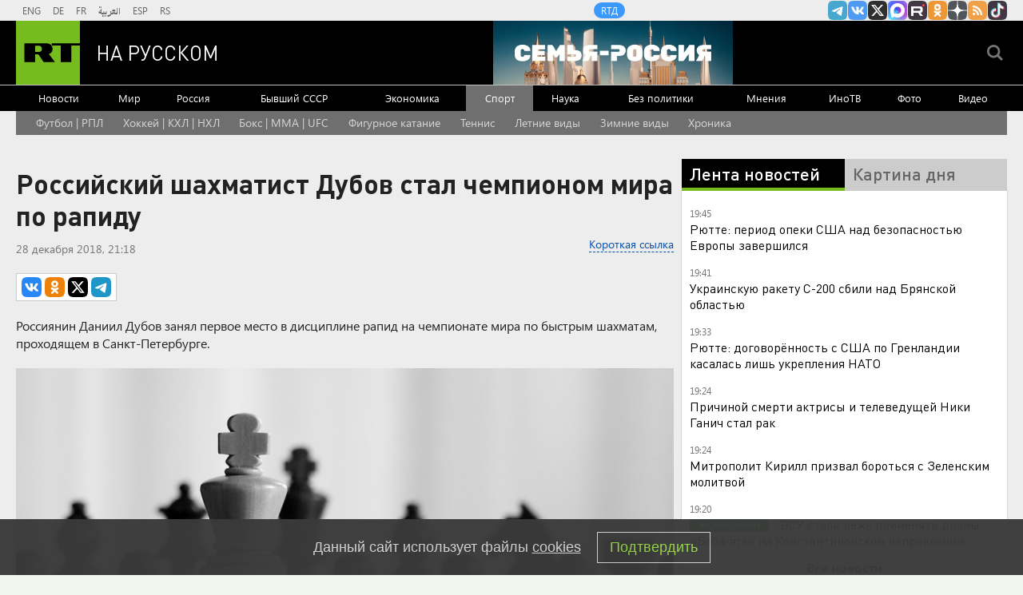

--- FILE ---
content_type: text/html
request_url: https://tns-counter.ru/nc01a**R%3Eundefined*rt_ru/ru/UTF-8/tmsec=rt_ru/140683982***
body_size: -73
content:
033F6C0069779A49X1769445961:033F6C0069779A49X1769445961

--- FILE ---
content_type: application/javascript; charset=utf-8
request_url: https://mediametrics.ru/partner/inject/online.jsonp.ru.js
body_size: 4031
content:
callbackJsonpMediametrics( [{"id": "3658109", "image": "//mediametrics.ru/partner/inject/img/3658109.jpg", "title": "Россияне, держитесь — такой аномальщины не было уже давно: страшный мороз нагрянет резко и неожиданно", "source": "progorodsamara.ru", "link": "//mediametrics.ru/click;mmet/site_ru?//mediametrics.ru/rating/ru/online.html?article=3658109", "favicon": "//mediametrics.ru/favicon/progorodsamara.ru.ico"},{"id": "6115514", "image": "//mediametrics.ru/partner/inject/img/6115514.jpg", "title": "В Петрозаводске 35-летний мужчина женился на 66-летней грузинке", "source": "gubdaily.ru", "link": "//mediametrics.ru/click;mmet/site_ru?//mediametrics.ru/rating/ru/online.html?article=6115514", "favicon": "//mediametrics.ru/favicon/gubdaily.ru.ico"},{"id": "75472996", "image": "//mediametrics.ru/partner/inject/img/75472996.jpg", "title": "Медведев о теракте: атака на Путина допускает ядерный ответ", "source": "www.kapital-rus.ru", "link": "//mediametrics.ru/click;mmet/site_ru?//mediametrics.ru/rating/ru/online.html?article=75472996", "favicon": "//mediametrics.ru/favicon/www.kapital-rus.ru.ico"},{"id": "88629293", "image": "//mediametrics.ru/partner/inject/img/88629293.jpg", "title": "В одном из дворов Челябинска стая бродячих собак напала на девушку и ее питомца", "source": "www.cheltv.ru", "link": "//mediametrics.ru/click;mmet/site_ru?//mediametrics.ru/rating/ru/online.html?article=88629293", "favicon": "//mediametrics.ru/favicon/www.cheltv.ru.ico"},{"id": "81487026", "image": "//mediametrics.ru/partner/inject/img/81487026.jpg", "title": "Обвиняется колдунья: уголовное дело, в которое невозможно поверить. К чему приводит магия", "source": "runews24.ru", "link": "//mediametrics.ru/click;mmet/site_ru?//mediametrics.ru/rating/ru/online.html?article=81487026", "favicon": "//mediametrics.ru/favicon/runews24.ru.ico"},{"id": "4182414", "image": "//mediametrics.ru/partner/inject/img/4182414.jpg", "title": "В &quot;Ермолино&quot; всегда иду с &quot;золотым&quot; списком: вот какие продукты беру сейчас и буду брать дальше - честный отзыв", "source": "progorod62.ru", "link": "//mediametrics.ru/click;mmet/site_ru?//mediametrics.ru/rating/ru/online.html?article=4182414", "favicon": "//mediametrics.ru/favicon/progorod62.ru.ico"},{"id": "73971219", "image": "//mediametrics.ru/partner/inject/img/73971219.jpg", "title": "Айсылу Габдинова күңелсез хәлгә юлыккан: «Чит кеше баласына тимәгез»", "source": "intertat.tatar", "link": "//mediametrics.ru/click;mmet/site_ru?//mediametrics.ru/rating/ru/online.html?article=73971219", "favicon": "//mediametrics.ru/favicon/intertat.tatar.ico"},{"id": "10664771", "image": "//mediametrics.ru/partner/inject/img/10664771.jpg", "title": "&quot;Убивать всё, что движется&quot;: ВСУ расстреляли бригаду медиков. Трагедия под Херсоном и Белгородом. Сбито 47 ракет HIMARS и 1500 БПЛА", "source": "newsbash.ru", "link": "//mediametrics.ru/click;mmet/site_ru?//mediametrics.ru/rating/ru/online.html?article=10664771", "favicon": "//mediametrics.ru/favicon/newsbash.ru.ico"},{"id": "69618516", "image": "//mediametrics.ru/partner/inject/img/69618516.jpg", "title": "У супруга певицы Глюкозы выявили долги перед ФНС на 40 млн рублей", "source": "ridus.ru", "link": "//mediametrics.ru/click;mmet/site_ru?//mediametrics.ru/rating/ru/online.html?article=69618516", "favicon": "//mediametrics.ru/favicon/ridus.ru.ico"},{"id": "1950723", "image": "//mediametrics.ru/partner/inject/img/1950723.jpg", "title": "«Ростех» призвал ужесточить наказание за дипфейки после видео с Чемезовым", "source": "rbc.ru", "link": "//mediametrics.ru/click;mmet/site_ru?//mediametrics.ru/rating/ru/online.html?article=1950723", "favicon": "//mediametrics.ru/favicon/rbc.ru.ico"},{"id": "30974979", "image": "//mediametrics.ru/partner/inject/img/30974979.jpg", "title": "Данир Сабиров шатлыгы белән уртаклашты", "source": "omet-rb.com", "link": "//mediametrics.ru/click;mmet/site_ru?//mediametrics.ru/rating/ru/online.html?article=30974979", "favicon": "//mediametrics.ru/favicon/omet-rb.com.ico"},{"id": "6108171", "image": "//mediametrics.ru/partner/inject/img/6108171.jpg", "title": "Преподаватель МВД Коми извинился перед семьями погибших полицейских", "source": "progoroduhta.ru", "link": "//mediametrics.ru/click;mmet/site_ru?//mediametrics.ru/rating/ru/online.html?article=6108171", "favicon": "//mediametrics.ru/favicon/progoroduhta.ru.ico"},{"id": "57272353", "image": "//mediametrics.ru/partner/inject/img/57272353.jpg", "title": "Жителям Краснодарского края расскажут как снизить риск неинфекционных болезней", "source": "kuban.mk.ru", "link": "//mediametrics.ru/click;mmet/site_ru?//mediametrics.ru/rating/ru/online.html?article=57272353", "favicon": "//mediametrics.ru/favicon/kuban.mk.ru.ico"},{"id": "57466917", "image": "//mediametrics.ru/partner/inject/img/57466917.jpg", "title": "Telegraph: жителям Британии для выживания необходимо научиться варить самогон - RT Russia - Медиаплатформа МирТесен", "source": "social.rt.com", "link": "//mediametrics.ru/click;mmet/site_ru?//mediametrics.ru/rating/ru/online.html?article=57466917", "favicon": "//mediametrics.ru/favicon/social.rt.com.ico"},{"id": "91264051", "image": "//mediametrics.ru/partner/inject/img/91264051.jpg", "title": "С гвардии младшим сержантом Ринатом Аюповым простятся в Удомле – Новости Твери и городов Тверской области сегодня - Afanasy.biz – Тверские новости. Новости Твери. Твер", "source": "www.afanasy.biz", "link": "//mediametrics.ru/click;mmet/site_ru?//mediametrics.ru/rating/ru/online.html?article=91264051", "favicon": "//mediametrics.ru/favicon/www.afanasy.biz.ico"},{"id": "35615799", "image": "//mediametrics.ru/partner/inject/img/35615799.jpg", "title": "В Свердловской области из-за ДТП движение временно организовано в одну полосу на Тюменском тракте", "source": "veved.ru", "link": "//mediametrics.ru/click;mmet/site_ru?//mediametrics.ru/rating/ru/online.html?article=35615799", "favicon": "//mediametrics.ru/favicon/veved.ru.ico"},{"id": "42692677", "image": "//mediametrics.ru/partner/inject/img/42692677.jpg", "title": "Ликвидацию коммунальных аварий должны начать в течение 20 минут после обнаружения", "source": "krasnoturinsk.info", "link": "//mediametrics.ru/click;mmet/site_ru?//mediametrics.ru/rating/ru/online.html?article=42692677", "favicon": "//mediametrics.ru/favicon/krasnoturinsk.info.ico"},{"id": "64697426", "image": "//mediametrics.ru/partner/inject/img/64697426.jpg", "title": "Петербуржцы пожаловались на сбои в работе мобильного интернета", "source": "russian.rt.com", "link": "//mediametrics.ru/click;mmet/site_ru?//mediametrics.ru/rating/ru/online.html?article=64697426", "favicon": "//mediametrics.ru/favicon/russian.rt.com.ico"},{"id": "23849053", "image": "//mediametrics.ru/partner/inject/img/23849053.jpg", "title": "Жители убывают демографично", "source": "www.kommersant.ru", "link": "//mediametrics.ru/click;mmet/site_ru?//mediametrics.ru/rating/ru/online.html?article=23849053", "favicon": "//mediametrics.ru/favicon/www.kommersant.ru.ico"},{"id": "40305764", "image": "//mediametrics.ru/partner/inject/img/40305764.jpg", "title": "В Крыму объявили экстренное предупреждение из-за усиления ветра до 25 м/с", "source": "www.osnmedia.ru", "link": "//mediametrics.ru/click;mmet/site_ru?//mediametrics.ru/rating/ru/online.html?article=40305764", "favicon": "//mediametrics.ru/favicon/www.osnmedia.ru.ico"},{"id": "138346", "image": "//mediametrics.ru/partner/inject/img/138346.jpg", "title": "«Не стало талантливой звезды»: Вероника Ганич скончалась в 59 лет ✿✔️ TVCenter.ru", "source": "www.tvcenter.ru", "link": "//mediametrics.ru/click;mmet/site_ru?//mediametrics.ru/rating/ru/online.html?article=138346", "favicon": "//mediametrics.ru/favicon/www.tvcenter.ru.ico"},{"id": "68677741", "image": "//mediametrics.ru/partner/inject/img/68677741.jpg", "title": "&quot;Неприкасаемые&quot; кончились: Километровые столбы огня уничтожили крупнейший хаб НАТО и британский штаб. F-16 - всё", "source": "3mv.ru", "link": "//mediametrics.ru/click;mmet/site_ru?//mediametrics.ru/rating/ru/online.html?article=68677741", "favicon": "//mediametrics.ru/favicon/3mv.ru.ico"},{"id": "18415739", "image": "//mediametrics.ru/partner/inject/img/18415739.jpg", "title": "NYT: ВСУ испытывают трудности на фронте из-за морозов и снега - RT Russia - Медиаплатформа МирТесен", "source": "social.rt.com", "link": "//mediametrics.ru/click;mmet/site_ru?//mediametrics.ru/rating/ru/online.html?article=18415739", "favicon": "//mediametrics.ru/favicon/social.rt.com.ico"},{"id": "142465", "image": "//mediametrics.ru/partner/inject/img/142465.jpg", "title": "Снега по колено: какие города Тверской области засыпало сильнее всего", "source": "www.tvernews.ru", "link": "//mediametrics.ru/click;mmet/site_ru?//mediametrics.ru/rating/ru/online.html?article=142465", "favicon": "//mediametrics.ru/favicon/www.tvernews.ru.ico"},{"id": "15500421", "image": "//mediametrics.ru/partner/inject/img/15500421.jpg", "title": "Жертвой атаки БПЛА на Воронеж стала учительница", "source": "russian.rt.com", "link": "//mediametrics.ru/click;mmet/site_ru?//mediametrics.ru/rating/ru/online.html?article=15500421", "favicon": "//mediametrics.ru/favicon/russian.rt.com.ico"},{"id": "27578504", "image": "//mediametrics.ru/partner/inject/img/27578504.jpg", "title": "Елену Геворкян назначили исполняющей обязанности ректора МГПУ", "source": "ria.ru", "link": "//mediametrics.ru/click;mmet/site_ru?//mediametrics.ru/rating/ru/online.html?article=27578504", "favicon": "//mediametrics.ru/favicon/ria.ru.ico"},{"id": "6691983", "image": "//mediametrics.ru/partner/inject/img/6691983.jpg", "title": "Не испытав проблем: сборная России разгромила команду США в 1/4 финала ЧМ по бенди", "source": "ria.ru", "link": "//mediametrics.ru/click;mmet/site_ru?//mediametrics.ru/rating/ru/online.html?article=6691983", "favicon": "//mediametrics.ru/favicon/ria.ru.ico"},{"id": "51757202", "image": "//mediametrics.ru/partner/inject/img/51757202.jpg", "title": "Смертельный пожар произошел в селе Астраханской области", "source": "kaspyinfo.ru", "link": "//mediametrics.ru/click;mmet/site_ru?//mediametrics.ru/rating/ru/online.html?article=51757202", "favicon": "//mediametrics.ru/favicon/kaspyinfo.ru.ico"},{"id": "69041308", "image": "//mediametrics.ru/partner/inject/img/69041308.jpg", "title": "Федеральные дорожники предупреждают об ухудшении погодных условий в Калужской, Смоленской и Брянской областях", "source": "www.rabochy-put.ru", "link": "//mediametrics.ru/click;mmet/site_ru?//mediametrics.ru/rating/ru/online.html?article=69041308", "favicon": "//mediametrics.ru/favicon/www.rabochy-put.ru.ico"},{"id": "68665507", "image": "//mediametrics.ru/partner/inject/img/68665507.jpg", "title": "Россияне распробовали складные смартфоны — продажи рекордно выросли в 2025 году", "source": "3dnews.ru", "link": "//mediametrics.ru/click;mmet/site_ru?//mediametrics.ru/rating/ru/online.html?article=68665507", "favicon": "//mediametrics.ru/favicon/3dnews.ru.ico"},{"id": "2881719", "image": "//mediametrics.ru/partner/inject/img/2881719.jpg", "title": "Всё начиналось как ангина, а закончилось комой и реанимацией", "source": "svpressa.ru", "link": "//mediametrics.ru/click;mmet/site_ru?//mediametrics.ru/rating/ru/online.html?article=2881719", "favicon": "//mediametrics.ru/favicon/svpressa.ru.ico"},{"id": "2565304", "image": "//mediametrics.ru/partner/inject/img/2565304.jpg", "title": "Волна и Доковая башня: когда в соседях согласья нет...", "source": "crimea.mk.ru", "link": "//mediametrics.ru/click;mmet/site_ru?//mediametrics.ru/rating/ru/online.html?article=2565304", "favicon": "//mediametrics.ru/favicon/crimea.mk.ru.ico"},{"id": "18059484", "image": "//mediametrics.ru/partner/inject/img/18059484.jpg", "title": "Стали известны самые редкие имена для новорожденных в Карелии", "source": "ptzgovorit.ru", "link": "//mediametrics.ru/click;mmet/site_ru?//mediametrics.ru/rating/ru/online.html?article=18059484", "favicon": "//mediametrics.ru/favicon/ptzgovorit.ru.ico"},{"id": "641251", "image": "//mediametrics.ru/partner/inject/img/641251.jpg", "title": "Снегопады и потепление до -2 градусов: кардинальные перемены в погоде ждут Татарстан", "source": "tnv.ru", "link": "//mediametrics.ru/click;mmet/site_ru?//mediametrics.ru/rating/ru/online.html?article=641251", "favicon": "//mediametrics.ru/favicon/tnv.ru.ico"},{"id": "18414853", "image": "//mediametrics.ru/partner/inject/img/18414853.jpg", "title": "Мединский рассказал о возможном будущем ЕГЭ по обществознанию", "source": "fontanka.ru", "link": "//mediametrics.ru/click;mmet/site_ru?//mediametrics.ru/rating/ru/online.html?article=18414853", "favicon": "//mediametrics.ru/favicon/fontanka.ru.ico"}] );

--- FILE ---
content_type: image/svg+xml
request_url: https://ru.russiatoday.com/static/img/icons/rss.svg
body_size: -221
content:
<svg xmlns="http://www.w3.org/2000/svg" viewBox="0 0 24 24"><defs><style>.cls-1{fill:#f18e1e;}.cls-2{fill:#fff;}</style></defs><title>rss</title><g id="Layer_2" data-name="Layer 2"><g id="Layer_1-2" data-name="Layer 1"><path class="cls-1" d="M15.68,0H8.32C1.59,0,0,1.59,0,8.32v7.36C0,22.41,1.59,24,8.32,24h7.36C22.41,24,24,22.41,24,15.68V8.32C24,1.61,22.41,0,15.68,0Z"/><path class="cls-2" d="M7.53,14.82a1.66,1.66,0,1,0,1.66,1.67A1.67,1.67,0,0,0,7.53,14.82Z"/><path class="cls-2" d="M5.9,10s0,0,0,0v2.35a0,0,0,0,0,0,0,5.61,5.61,0,0,1,4,1.67,5.67,5.67,0,0,1,1.66,4,0,0,0,0,0,0,0H14a0,0,0,0,0,0,0A8.12,8.12,0,0,0,5.9,10Z"/><path class="cls-2" d="M14.55,9.44A12.12,12.12,0,0,0,5.9,5.84a0,0,0,0,0,0,0V8.22s0,0,0,0a9.85,9.85,0,0,1,9.82,9.87,0,0,0,0,0,0,0H18.1a0,0,0,0,0,0,0A12.25,12.25,0,0,0,14.55,9.44Z"/></g></g></svg>

--- FILE ---
content_type: text/javascript; charset=utf-8
request_url: https://rb.infox.sg/json?id=904&adblock=false&o=0
body_size: 4623
content:
[{"img": "https://rb.infox.sg/img/899614/image_2.jpg?910", "width": "70", "height": "50", "bg_hex": "#636969", "bg_rgb": "99,105,105", "text_color": "#fff", "timestamp": "1769445964187", "created": "1769431540275", "id": "899614", "title": "Орбан предложил сделать Украину буферной зоной", "category": "others", "body": "admin added", "source": "pnp.ru", "linkTarget": "byDefault", "url": "//rb.infox.sg/click?aid=899614&type=exchange&id=904&su=aHR0cHM6Ly9jaXMuaW5mb3guc2cvb3RoZXJzL25ld3MvNXBOU2QvP3V0bV9zb3VyY2U9cnVzc2lhbi5ydC5jb20mdXRtX2NhbXBhaWduPTkwNCZ1dG1fbWVkaXVtPWV4Y2hhbmdlJnV0bV9jb250ZW50PXBucC5ydSZpZD1ydXNzaWFuLnJ0LmNvbW=="}, {"img": "https://rb.infox.sg/img/899285/image_2.jpg?410", "width": "70", "height": "50", "bg_hex": "#4F5057", "bg_rgb": "79,80,87", "text_color": "#fff", "timestamp": "1769445964187", "created": "1769184222363", "id": "899285", "title": "В феврале пенсия придет в другом размере: что известно?", "category": "others", "body": "Сразу несколько пенсионеров и льготников получат в феврале выплаты больше обычного. Это связано с ежегодной индексацией на 6,8% ежемесячных денежных", "source": "brief24.ru", "linkTarget": "byDefault", "url": "//rb.infox.sg/click?aid=899285&type=exchange&id=904&su=aHR0cHM6Ly9jaXMuaW5mb3guc2cvb3RoZXJzL25ld3MvNXA4UDEvP3V0bV9zb3VyY2U9cnVzc2lhbi5ydC5jb20mdXRtX2NhbXBhaWduPTkwNCZ1dG1fbWVkaXVtPWV4Y2hhbmdlJnV0bV9jb250ZW50PWJyaWVmMjQucnUmaWQ9cnVzc2lhbi5ydC5jb21="}, {"img": "https://rb.infox.sg/img/899640/image_2.jpg?347", "width": "70", "height": "50", "bg_hex": "#58575B", "bg_rgb": "88,87,91", "text_color": "#fff", "timestamp": "1769445964187", "created": "1769438654579", "id": "899640", "title": "Полицейские назвали заражённые вирусом игры для смартфонов", "category": "hi-tech", "body": "Эксперты компании Dr.Web выявили вредоносное программное обеспечение, позволяющее злоумышленникам брать под контроль мобильные телефоны. Об этом сообщили в ГУ МВД", "source": "chel.aif.ru", "linkTarget": "byDefault", "url": "//rb.infox.sg/click?aid=899640&type=exchange&id=904&su=aHR0cHM6Ly9jaXMuaW5mb3guc2cvb3RoZXJzL25ld3MvNXEzSmovP3V0bV9zb3VyY2U9cnVzc2lhbi5ydC5jb20mdXRtX2NhbXBhaWduPTkwNCZ1dG1fbWVkaXVtPWV4Y2hhbmdlJnV0bV9jb250ZW50PWNoZWwuYWlmLnJ1JmlkPXJ1c3NpYW4ucnQuY29t"}, {"img": "https://rb.infox.sg/img/897307/image_2.jpg?270", "width": "70", "height": "50", "bg_hex": "#776941", "bg_rgb": "119,105,65", "text_color": "#fff", "timestamp": "1769445964187", "created": "1768564039080", "id": "897307", "title": "Россия вернула две трети стоимости замороженных активов", "category": "others", "body": "Россия компенсировала большую часть убытков из-за заморозки Западом ее резервов. Такими выводами поделились финансовые аналитики из Греции.", "source": "abnews.ru", "linkTarget": "byDefault", "url": "//rb.infox.sg/click?aid=897307&type=exchange&id=904&su=aHR0cHM6Ly9jaXMuaW5mb3guc2cvb3RoZXJzL25ld3MvNW5XZ04vP3V0bV9zb3VyY2U9cnVzc2lhbi5ydC5jb20mdXRtX2NhbXBhaWduPTkwNCZ1dG1fbWVkaXVtPWV4Y2hhbmdlJnV0bV9jb250ZW50PWFibmV3cy5ydSZpZD1ydXNzaWFuLnJ0LmNvbW=="}, {"img": "https://rb.infox.sg/img/899633/image_2.jpg?376", "width": "70", "height": "50", "bg_hex": "#5F6162", "bg_rgb": "95,97,98", "text_color": "#fff", "timestamp": "1769445964187", "created": "1769436832846", "id": "899633", "title": "Икота обернулась серьезным диагнозом: что обнаружили у Ароновой", "category": "afisha", "body": "Актриса Мария Аронова оказалась под наблюдением медиков после жалоб на затяжные и болезненные приступы икоты. В ходе обследования у 53-летней", "source": "brief24.ru", "linkTarget": "byDefault", "url": "//rb.infox.sg/click?aid=899633&type=exchange&id=904&su=aHR0cHM6Ly9jaXMuaW5mb3guc2cvb3RoZXJzL25ld3MvNXE1ejQvP3V0bV9zb3VyY2U9cnVzc2lhbi5ydC5jb20mdXRtX2NhbXBhaWduPTkwNCZ1dG1fbWVkaXVtPWV4Y2hhbmdlJnV0bV9jb250ZW50PWJyaWVmMjQucnUmaWQ9cnVzc2lhbi5ydC5jb21="}]

--- FILE ---
content_type: application/javascript
request_url: https://smi2.ru/counter/settings?payload=CMi7Ahi148rZvzM6JDNkYWIyODYzLTc4ZDktNGNlZS1hZDQ5LTBmMjQwMTY5ZDE4Zg&cb=_callbacks____0mkvefvy5
body_size: 1521
content:
_callbacks____0mkvefvy5("[base64]");